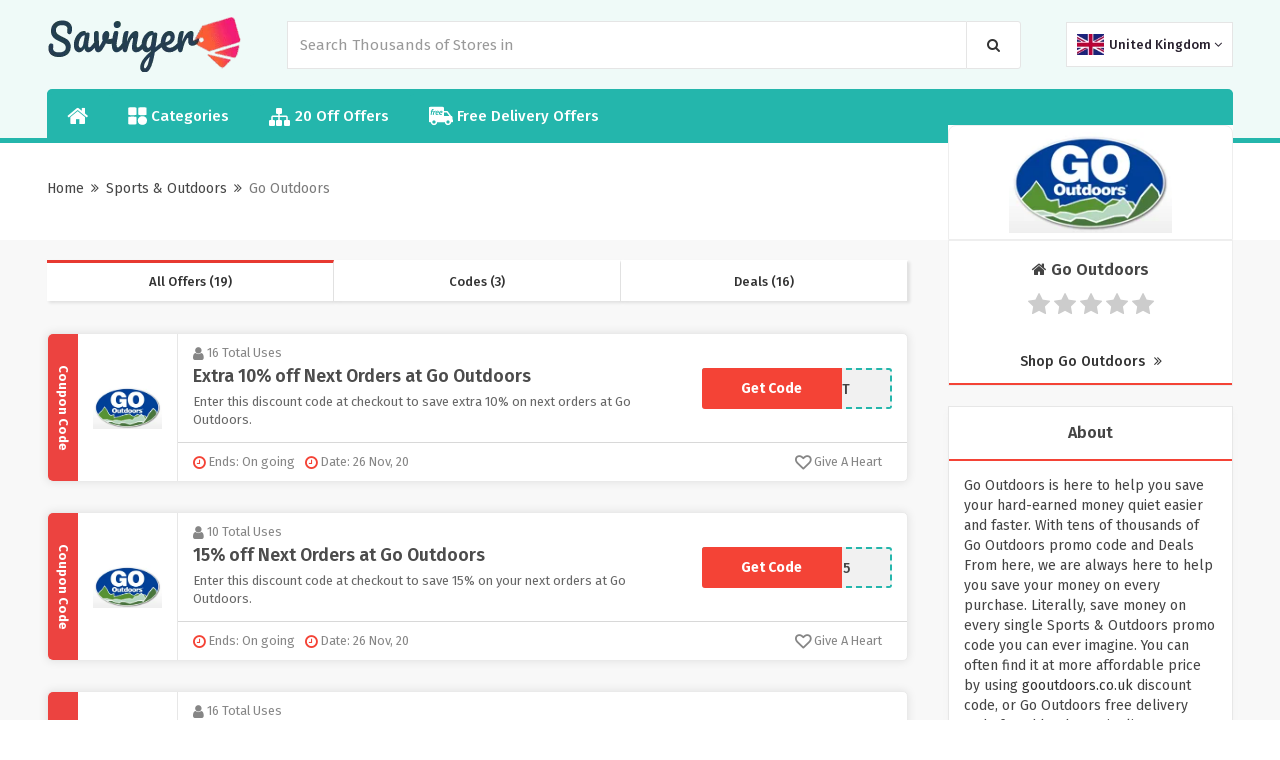

--- FILE ---
content_type: text/html; charset=UTF-8
request_url: https://www.savinger.co.uk/go-outdoors-discount-codes
body_size: 16886
content:

<!DOCTYPE html>
<html lang="en">
<head>
<meta http-equiv="Content-Type" content="text/html; charset=utf-8" />
<meta name="csrf-token" content="7bef3789afacd51a50f49684f09466f0" />
<meta name="viewport" content="width=device-width, initial-scale=1">
<link rel="icon" href="https://www.savinger.co.uk/assets/uploads/required/1972937305_fv.png" type="image/gif" >
<title></title>
<link rel="stylesheet" href="https://www.savinger.co.uk/assets/theme/css/minify.min.css"/>
<metaname="google-site-verifications" content="zmLfL_RVmTh7Ob_38WlTU2yWmknU0Pysg59Dv5M5-X4" />
<meta name='webgains-site-verification' content='q2n3r2ee' />
<meta name=’lhverifycode’ content=”32dc012400-faccb7f5b3cad5016dd5033” />
<meta name="verify-admitad" content="40fdiy457bd" />
<meta name="partnerboostverifycode" content="32dc099246fac0b7f5b3cad5016dd5033">
<meta name="verify-admitad" content="d905d6bebd" />
<meta name="verify-admitad" content="899eebe6391" />
</head>
<body>
<input type="hidden" value="https://www.savinger.co.uk/" id="sitebase_url"/>
<header>
  <div class="primary-header">
    <div class="container header-container">
      <div class="row">
        <div class="col-lg-12">
          <div class="flex-wrapper">
            <div class="logo-wrapper">
              <a href="https://www.savinger.co.uk/">
              <img src="https://www.savinger.co.uk/assets/uploads/required/1213321989_savinger_co_uk_logo.png" class="img-responsive">
              </a>
            </div>
            <form action="https://www.savinger.co.uk/main/get_searchResult" class="search-bar form-search" method="post" accept-charset="utf-8">
                                                                            <input type="hidden" name="_token" value="7bef3789afacd51a50f49684f09466f0" />
            <input type="text" class="form-control search-input" name="query" placeholder="Search Thousands of Stores in " autocomplete="off">
            <span class="icon-bar">
              <i class="fa fa-search"></i>
            </span>
            <div class="search_resultbox">
              <h2 class="heading">stores</h2>
              <ul class="search-list"></ul>
            </div>
            </form>            <div class="location_wrapper">
            	<div class="location-list-item">
	<div class="location-wrapper">
   <a class="location-drop" href="javascript:;" onclick="$('.location-bar').slideToggle('fast')"> 
      <img data-src="https://www.savinger.co.uk/assets/theme/images/uk.png" class="lazy active-img"/>
      <span>United Kingdom</span>
      <span class="respn">UK</span>
      <i class="fa fa-angle-down icons" aria-hidden="true"></i>
    </a>
    <ul class="location-bar">
      
    <li class="active">
      <a href="https://www.savinger.co.uk/uk">
      <img data-src="https://www.savinger.co.uk/assets/theme/images/uk.png" class="lazy">
      <span>United Kingdom</span>
      </a>
    </li>

    <li class="menu">
      <a href="https://www.savinger.co.uk/us">
        <img data-src="https://www.savinger.co.uk/assets/theme/images/us.png" class="lazy">
        <span>United States</span>
      </a>
    </li>
  </ul>
  
</div>

    



</div>            </div>
            <button class="btn btn-menu">
            <i class="fa fa-bars"></i>
          </button>
          </div>
          
        </div>
      </div>
    </div>
  </div>
  <div class="nav_bar">
    <div class="container header-container">
      <div class="row">
        <div class="col-lg-12">
          <ul class="nav-menu ul-flex-list">
            <li class="nav-item">
              <a href="#"><i class="fa fa-home" aria-hidden="true"></i></a>
            </li>
            <!--<li class="nav-item">-->
                            <!--<a href="https://www.savinger.co.uk/brands"><i class="fa fa-tags" aria-hidden="true"></i>  All Brands</a>-->
            <!--</li>-->
            <li class="nav-item">
              <a href="https://www.savinger.co.uk/categories">
                <svg version="1.0" xmlns="http://www.w3.org/2000/svg"
                  width="14pt" height="14pt" viewBox="0 0 87.000000 86.000000"
                  preserveAspectRatio="xMidYMid meet">
                  <g transform="translate(0.000000,86.000000) scale(0.100000,-0.100000)" stroke="none">
                    <path d="M22 838 c-17 -17 -17 -339 0 -356 17 -17 339 -17 356 0 17 17 17 339
                      0 356 -17 17 -339 17 -356 0z"/>
                    <path d="M482 838 c-17 -17 -17 -339 0 -356 17 -17 339 -17 356 0 17 17 17
                      339 0 356 -17 17 -339 17 -356 0z"/>
                    <path d="M565 403 c-78 -41 -115 -103 -115 -193 0 -128 82 -210 210 -210 128
                      0 210 82 210 210 0 90 -37 152 -112 191 -47 24 -150 25 -193 2z"/>
                    <path d="M22 388 c-17 -17 -17 -339 0 -356 17 -17 339 -17 356 0 17 17 17 339
                      0 356 -17 17 -339 17 -356 0z"/>
                  </g>
                </svg>
                Categories
              </a>
            </li>
            <li class="nav-item">
              <a href="https://www.savinger.co.uk/20-off-offers"><i class="fa fa-sitemap icons" aria-hidden="true"></i> 20 Off Offers</a>
            </li>
            <li class="nav-item">
              <a href="https://www.savinger.co.uk/free-delivery-offers">
                <svg version="1.0" xmlns="http://www.w3.org/2000/svg"
                 width="18.000000pt" height="18.000000pt" viewBox="0 0 512.000000 512.000000"
                 preserveAspectRatio="xMidYMid meet">
                <g transform="translate(0.000000,512.000000) scale(0.100000,-0.100000)" stroke="none">
                <path d="M80 4492 c-19 -9 -45 -32 -57 -51 l-23 -34 0 -1531 c0 -1500 0 -1532
                20 -1563 36 -60 58 -67 224 -73 l151 -5 7 -56 c17 -139 84 -267 197 -379 204
                -202 507 -248 770 -118 116 57 229 168 288 283 42 82 73 186 73 243 l0 32 830
                0 830 0 0 -32 c0 -57 31 -161 73 -243 59 -115 172 -226 288 -283 263 -130 566
                -84 770 118 113 112 180 240 197 379 l7 56 151 5 c166 6 188 13 224 73 18 29
                20 51 20 216 0 212 -7 233 -85 271 l-45 22 0 309 c0 346 -2 356 -65 405 -31
                23 -50 29 -112 34 l-74 5 -387 515 c-213 283 -400 523 -415 535 -27 19 -44 20
                -392 23 l-364 3 -3 384 c-3 370 -4 385 -24 412 -11 15 -36 36 -55 45 -32 17
                -124 18 -1509 18 -1384 0 -1477 -1 -1510 -18z m911 -443 c11 -11 18 -28 15
                -37 -3 -9 -10 -36 -15 -58 -6 -23 -17 -46 -24 -52 -6 -5 -42 -12 -79 -14 -48
                -3 -73 -9 -89 -23 -31 -29 -68 -108 -76 -160 l-6 -45 70 0 c88 0 98 -9 88 -85
                -9 -72 -27 -85 -121 -85 -70 0 -72 -1 -77 -27 -3 -16 -31 -165 -62 -333 -65
                -349 -61 -340 -155 -340 -80 0 -110 13 -110 46 0 21 97 554 115 632 5 19 1 22
                -24 22 -16 0 -39 8 -51 18 -20 16 -22 24 -15 70 9 66 25 82 80 82 44 0 44 1
                55 43 36 146 70 216 133 274 79 73 127 91 245 92 70 1 85 -2 103 -20z m424
                -385 c9 -10 14 -26 12 -38 -3 -12 -10 -47 -17 -78 -6 -31 -16 -61 -23 -66 -7
                -5 -33 -12 -60 -14 -88 -10 -164 -82 -208 -197 -11 -31 -39 -146 -60 -256 -28
                -143 -44 -204 -56 -212 -10 -8 -46 -13 -85 -13 -77 0 -113 21 -103 63 9 40 93
                491 104 557 5 36 13 97 16 135 10 104 20 115 104 115 87 0 96 -9 88 -90 -3
                -33 -2 -60 1 -59 4 0 21 19 37 41 73 100 203 158 250 112z m534 0 c104 -30
                173 -124 172 -232 0 -129 -79 -212 -246 -259 -27 -7 -110 -17 -183 -20 l-133
                -6 6 -41 c11 -68 37 -109 86 -134 38 -20 56 -22 129 -19 47 2 111 10 143 18
                55 13 60 12 73 -6 8 -10 14 -40 14 -67 0 -59 -14 -70 -130 -99 -116 -30 -261
                -24 -340 12 -101 47 -162 133 -179 253 -23 159 33 333 147 457 125 135 289
                189 441 143z m782 -1 c168 -54 225 -265 106 -391 -69 -73 -184 -110 -369 -119
                l-128 -6 0 -31 c0 -55 40 -118 90 -143 55 -29 155 -31 252 -6 62 16 69 16 84
                1 10 -10 17 -35 18 -69 1 -53 0 -54 -35 -72 -91 -44 -289 -61 -385 -32 -181
                54 -265 222 -220 444 24 116 68 203 148 287 100 105 197 151 324 153 34 1 86
                -7 115 -16z m1299 -675 c140 -188 268 -358 283 -380 l29 -38 -581 0 -581 0 0
                380 0 380 298 0 297 -1 255 -341z m-2839 -1381 c114 -47 186 -131 215 -250 14
                -57 15 -79 6 -129 -22 -119 -88 -209 -194 -265 -48 -25 -63 -28 -153 -28 -90
                0 -105 3 -153 28 -166 87 -238 263 -179 435 63 182 281 281 458 209z m3011 -9
                c223 -103 275 -391 103 -563 -24 -24 -67 -56 -97 -72 -48 -25 -63 -28 -153
                -28 -90 0 -105 3 -153 28 -106 56 -172 146 -194 265 -9 50 -8 72 6 129 29 118
                101 202 215 250 78 33 191 29 273 -9z"/>
                <path d="M1746 3505 c-50 -17 -101 -67 -132 -127 -37 -72 -37 -72 74 -65 117
                8 162 20 202 53 51 43 38 120 -24 144 -36 13 -73 12 -120 -5z"/>
                <path d="M2538 3511 c-73 -24 -122 -73 -159 -158 l-20 -46 103 6 c118 7 189
                28 218 64 46 58 8 132 -70 139 -25 2 -57 -1 -72 -5z"/>
                </g>
                </svg>
                Free Delivery Offers
              </a>
            </li>
          </ul>
        </div>
        
      </div>
    </div>
  </div>
  <div class="grad-color"></div>
</header><div class="section white-section border ">
   <div class="container">
      <div class="row">
         <div class="col-lg-12 lesPadding002">
            <div class="store-profile">
               
               <div class="store-info">
                  <h1 class="store-title"></h1>
                  <div class="store-breadcrumbs">
                     <ul>
                        <li><a href="https://www.savinger.co.uk/">Home</a></li>
                        <li><a href="javascript:;"><i class="fa fa-angle-double-right"></i></a></li>
                                                <li><a href="https://www.savinger.co.uk/categories-uk/sports-and-outdoors">Sports & Outdoors</a></li>
                                                <li><a href="javascript:;"><i class="fa fa-angle-double-right"></i></a></li>
                        <li><a href="#" class="action-disabled">Go Outdoors</a></li>
                     </ul>
                  </div>
               </div>
            </div>
            <!-- <p class="sbmt-offer-btn"><i class="fa fa-tag"></i> Submit a Coupon</p> -->
         </div>
      </div>
   </div>
</div>
<div class="section bg">
   <div class="container">
      <div class="row">
         <div class="col-lg-12">
            <div class="store-wrapper">
               <div class="offers-bar offers-wrapper single_store">
                  <div class="store-filteration">
                     <ul>
                        <li><a href="#all" class="border" data-sort="all">All Offers (19)</a></li>
                        <li><a href="#codes" data-sort="code">Codes (3)</a></li>
                        <li><a href="#deals" data-sort="deal">Deals (16)</a></li>
                     </ul>
                  </div>
                                    <div class="main-offer offer_single bt-c-offer single_store_coupon active_coupon"  data-sort="code" data-offer-type="code">
  <div class="offer-wrapper">
    <div class="web_imagebox">
      <a href="javascript:void(0)" class="copycodebtn"  data-id="280524" data-clipboard-text="10GOSCT">      <img src="https://www.savinger.co.uk/assets/uploads/required/pc-holder.png" data-src="https://www.savinger.co.uk/assets/uploads/stores/1141236786.png" class="img-responsive lazy" alt="Go Outdoors Discount Code">
      </a>
    </div>
    <div class="mc-content-offer">
      <div class="content-mcc">
        <div class="offer-headline">
          <p class="widgets-flex">
            <span class="widget used_widget"><i class="fa fa-user"></i> 16             Total             Uses</span>
            <!-- <span class="seprator"></span> -->
          </p>
          <div class="offer-title copycodebtn bt-offer-title" data-id="280524" data-clipboard-text="10GOSCT">
            Extra 10% off Next Orders at Go Outdoors          </div>
          <div class="coupon-description bt-offer-description">
                        
                        
            
            <p class="mc-offer">Enter this discount code at checkout to save extra 10% on next orders at Go Outdoors.</p>
            
                        
            
          </div>
        </div>
        <div class="action-box">
          
			<span class="codebtn_cpn copycodebtn" data-id="280524" data-clipboard-text="10GOSCT">
			<div class="card-slide ">***GOSCT<label>Get Code</label> </div>
		  </span>
			        </div>
      </div>
      <div class="bottom-bar">
        
        <ul class="mcbottom-widgets absolute">

          
          
        </ul>

        <ul class="mcbottom-widgets">
          <li>
            <span class="widget expiry bt-offer-expiry" data-expiry="">
            <i class="fa fa-clock-o"></i>
            Ends: On going</span>
          </li>
          <li class="h-550">
          <span class="widget expiry">
              <i class="fa fa-clock-o"></i>
              Date: 26 Nov, 20            </span>
          </li>
          <li class="right">
            <span class=" widget likeOffer like " data-like="0" data-id="280524">
              <i class="fa fa-heart-o"></i>
              <span class="txt">
                Give A Heart              </span>
              
            </span>
          </li>
        </ul>
      </div>
    </div>
  </div>
  <div class="abs-type">
  Coupon Code  </div>
</div>                                    <div class="main-offer offer_single bt-c-offer single_store_coupon active_coupon"  data-sort="code" data-offer-type="code">
  <div class="offer-wrapper">
    <div class="web_imagebox">
      <a href="javascript:void(0)" class="copycodebtn"  data-id="280525" data-clipboard-text="SCOUTLEADER15">      <img src="https://www.savinger.co.uk/assets/uploads/required/pc-holder.png" data-src="https://www.savinger.co.uk/assets/uploads/stores/1141236786.png" class="img-responsive lazy" alt="Go Outdoors Discount Code">
      </a>
    </div>
    <div class="mc-content-offer">
      <div class="content-mcc">
        <div class="offer-headline">
          <p class="widgets-flex">
            <span class="widget used_widget"><i class="fa fa-user"></i> 10             Total             Uses</span>
            <!-- <span class="seprator"></span> -->
          </p>
          <div class="offer-title copycodebtn bt-offer-title" data-id="280525" data-clipboard-text="SCOUTLEADER15">
            15% off Next Orders at Go Outdoors          </div>
          <div class="coupon-description bt-offer-description">
                        
                        
            
            <p class="mc-offer">Enter this discount code at checkout to save 15% on your next orders at Go Outdoors.</p>
            
                        
            
          </div>
        </div>
        <div class="action-box">
          
			<span class="codebtn_cpn copycodebtn" data-id="280525" data-clipboard-text="SCOUTLEADER15">
			<div class="card-slide ">***OUTLEADER15<label>Get Code</label> </div>
		  </span>
			        </div>
      </div>
      <div class="bottom-bar">
        
        <ul class="mcbottom-widgets absolute">

          
          
        </ul>

        <ul class="mcbottom-widgets">
          <li>
            <span class="widget expiry bt-offer-expiry" data-expiry="">
            <i class="fa fa-clock-o"></i>
            Ends: On going</span>
          </li>
          <li class="h-550">
          <span class="widget expiry">
              <i class="fa fa-clock-o"></i>
              Date: 26 Nov, 20            </span>
          </li>
          <li class="right">
            <span class=" widget likeOffer like " data-like="0" data-id="280525">
              <i class="fa fa-heart-o"></i>
              <span class="txt">
                Give A Heart              </span>
              
            </span>
          </li>
        </ul>
      </div>
    </div>
  </div>
  <div class="abs-type">
  Coupon Code  </div>
</div>                                    <div class="main-offer offer_single bt-c-offer single_store_coupon active_coupon"  data-sort="code" data-offer-type="code">
  <div class="offer-wrapper">
    <div class="web_imagebox">
      <a href="javascript:void(0)" class="copycodebtn"  data-id="354336" data-clipboard-text="10CCCV2">      <img src="https://www.savinger.co.uk/assets/uploads/required/pc-holder.png" data-src="https://www.savinger.co.uk/assets/uploads/stores/1141236786.png" class="img-responsive lazy" alt="Go Outdoors Discount Code">
      </a>
    </div>
    <div class="mc-content-offer">
      <div class="content-mcc">
        <div class="offer-headline">
          <p class="widgets-flex">
            <span class="widget used_widget"><i class="fa fa-user"></i> 16             Total             Uses</span>
            <!-- <span class="seprator"></span> -->
          </p>
          <div class="offer-title copycodebtn bt-offer-title" data-id="354336" data-clipboard-text="10CCCV2">
            10% off Selected Camping and Caravanning Orders at GO Outdoors          </div>
          <div class="coupon-description bt-offer-description">
                        
                        
            
            <p class="mc-offer">Enter this discount code at checkout to save 10% on selected camping and caravanning orders at Go Outdoors.</p>
            
                        
            
          </div>
        </div>
        <div class="action-box">
          
			<span class="codebtn_cpn copycodebtn" data-id="354336" data-clipboard-text="10CCCV2">
			<div class="card-slide ">***CCCV2<label>Get Code</label> </div>
		  </span>
			        </div>
      </div>
      <div class="bottom-bar">
        
        <ul class="mcbottom-widgets absolute">

          
          
        </ul>

        <ul class="mcbottom-widgets">
          <li>
            <span class="widget expiry bt-offer-expiry" data-expiry="">
            <i class="fa fa-clock-o"></i>
            Ends: On going</span>
          </li>
          <li class="h-550">
          <span class="widget expiry">
              <i class="fa fa-clock-o"></i>
              Date: 18 Mar, 21            </span>
          </li>
          <li class="right">
            <span class=" widget likeOffer like " data-like="0" data-id="354336">
              <i class="fa fa-heart-o"></i>
              <span class="txt">
                Give A Heart              </span>
              
            </span>
          </li>
        </ul>
      </div>
    </div>
  </div>
  <div class="abs-type">
  Coupon Code  </div>
</div>                                    <div class="main-offer offer_single bt-c-offer single_store_coupon active_coupon"  data-sort="deal" data-offer-type="deal">
  <div class="offer-wrapper">
    <div class="web_imagebox">
      <a href="javascript:void(0)" class="copycodebtn"  data-id="280526" data-clipboard-text=" ">      <img src="https://www.savinger.co.uk/assets/uploads/required/pc-holder.png" data-src="https://www.savinger.co.uk/assets/uploads/stores/1141236786.png" class="img-responsive lazy" alt="Go Outdoors Discount Code">
      </a>
    </div>
    <div class="mc-content-offer">
      <div class="content-mcc">
        <div class="offer-headline">
          <p class="widgets-flex">
            <span class="widget used_widget"><i class="fa fa-user"></i> 7             Total             Uses</span>
            <!-- <span class="seprator"></span> -->
          </p>
          <div class="offer-title copycodebtn bt-offer-title" data-id="280526" data-clipboard-text=" ">
            Discount Card: Up to 50% off Go Outdoors          </div>
          <div class="coupon-description bt-offer-description">
                        
                        
            
            <p class="mc-offer">Click on this link and get up to 50% discount at Go Outdoors.</p>
            
                        
            
          </div>
        </div>
        <div class="action-box">
          <span class="codebtn_cpn deal copycodebtn" data-id="280526" data-clipboard-text=" ">
			<div class="card-slide" >No Code<label>Get Deal</label> </div>
		  </span>        </div>
      </div>
      <div class="bottom-bar">
        
        <ul class="mcbottom-widgets absolute">

          
          
        </ul>

        <ul class="mcbottom-widgets">
          <li>
            <span class="widget expiry bt-offer-expiry" data-expiry="">
            <i class="fa fa-clock-o"></i>
            Ends: On going</span>
          </li>
          <li class="h-550">
          <span class="widget expiry">
              <i class="fa fa-clock-o"></i>
              Date: 26 Nov, 20            </span>
          </li>
          <li class="right">
            <span class=" widget likeOffer like " data-like="0" data-id="280526">
              <i class="fa fa-heart-o"></i>
              <span class="txt">
                Give A Heart              </span>
              
            </span>
          </li>
        </ul>
      </div>
    </div>
  </div>
  <div class="abs-type">
  Deal  </div>
</div>                                    <div class="main-offer offer_single bt-c-offer single_store_coupon active_coupon"  data-sort="deal" data-offer-type="deal">
  <div class="offer-wrapper">
    <div class="web_imagebox">
      <a href="javascript:void(0)" class="copycodebtn"  data-id="280528" data-clipboard-text=" ">      <img src="https://www.savinger.co.uk/assets/uploads/required/pc-holder.png" data-src="https://www.savinger.co.uk/assets/uploads/stores/1141236786.png" class="img-responsive lazy" alt="Go Outdoors Discount Code">
      </a>
    </div>
    <div class="mc-content-offer">
      <div class="content-mcc">
        <div class="offer-headline">
          <p class="widgets-flex">
            <span class="widget used_widget"><i class="fa fa-user"></i> 18             Total             Uses</span>
            <!-- <span class="seprator"></span> -->
          </p>
          <div class="offer-title copycodebtn bt-offer-title" data-id="280528" data-clipboard-text=" ">
            Extra 10% off The Duke of Edinburgh's Award Range at Go Outdoors          </div>
          <div class="coupon-description bt-offer-description">
                        
                        
            
            <p class="mc-offer">Click on this link to get an extra 10% discount on The Duke of Edinburgh's Award range at Go Outdoors.</p>
            
                        
            
          </div>
        </div>
        <div class="action-box">
          <span class="codebtn_cpn deal copycodebtn" data-id="280528" data-clipboard-text=" ">
			<div class="card-slide" >No Code<label>Get Deal</label> </div>
		  </span>        </div>
      </div>
      <div class="bottom-bar">
        
        <ul class="mcbottom-widgets absolute">

          
          
        </ul>

        <ul class="mcbottom-widgets">
          <li>
            <span class="widget expiry bt-offer-expiry" data-expiry="">
            <i class="fa fa-clock-o"></i>
            Ends: On going</span>
          </li>
          <li class="h-550">
          <span class="widget expiry">
              <i class="fa fa-clock-o"></i>
              Date: 26 Nov, 20            </span>
          </li>
          <li class="right">
            <span class=" widget likeOffer like " data-like="0" data-id="280528">
              <i class="fa fa-heart-o"></i>
              <span class="txt">
                Give A Heart              </span>
              
            </span>
          </li>
        </ul>
      </div>
    </div>
  </div>
  <div class="abs-type">
  Deal  </div>
</div>                                    <div class="main-offer offer_single bt-c-offer single_store_coupon active_coupon"  data-sort="deal" data-offer-type="deal">
  <div class="offer-wrapper">
    <div class="web_imagebox">
      <a href="javascript:void(0)" class="copycodebtn"  data-id="280530" data-clipboard-text=" ">      <img src="https://www.savinger.co.uk/assets/uploads/required/pc-holder.png" data-src="https://www.savinger.co.uk/assets/uploads/stores/1141236786.png" class="img-responsive lazy" alt="Go Outdoors Discount Code">
      </a>
    </div>
    <div class="mc-content-offer">
      <div class="content-mcc">
        <div class="offer-headline">
          <p class="widgets-flex">
            <span class="widget used_widget"><i class="fa fa-user"></i> 14             Total             Uses</span>
            <!-- <span class="seprator"></span> -->
          </p>
          <div class="offer-title copycodebtn bt-offer-title" data-id="280530" data-clipboard-text=" ">
            Brand Event: Up to 60% off at Go Outdoors          </div>
          <div class="coupon-description bt-offer-description">
                        
                        
            
            <p class="mc-offer">Click on this link and get up to 60% discount at Go Outdoors.</p>
            
                        
            
          </div>
        </div>
        <div class="action-box">
          <span class="codebtn_cpn deal copycodebtn" data-id="280530" data-clipboard-text=" ">
			<div class="card-slide" >No Code<label>Get Deal</label> </div>
		  </span>        </div>
      </div>
      <div class="bottom-bar">
        
        <ul class="mcbottom-widgets absolute">

          
          
        </ul>

        <ul class="mcbottom-widgets">
          <li>
            <span class="widget expiry bt-offer-expiry" data-expiry="">
            <i class="fa fa-clock-o"></i>
            Ends: On going</span>
          </li>
          <li class="h-550">
          <span class="widget expiry">
              <i class="fa fa-clock-o"></i>
              Date: 26 Nov, 20            </span>
          </li>
          <li class="right">
            <span class=" widget likeOffer like " data-like="0" data-id="280530">
              <i class="fa fa-heart-o"></i>
              <span class="txt">
                Give A Heart              </span>
              
            </span>
          </li>
        </ul>
      </div>
    </div>
  </div>
  <div class="abs-type">
  Deal  </div>
</div>                                    <div class="main-offer offer_single bt-c-offer single_store_coupon active_coupon"  data-sort="deal" data-offer-type="deal">
  <div class="offer-wrapper">
    <div class="web_imagebox">
      <a href="javascript:void(0)" class="copycodebtn"  data-id="280531" data-clipboard-text=" ">      <img src="https://www.savinger.co.uk/assets/uploads/required/pc-holder.png" data-src="https://www.savinger.co.uk/assets/uploads/stores/1141236786.png" class="img-responsive lazy" alt="Go Outdoors Discount Code">
      </a>
    </div>
    <div class="mc-content-offer">
      <div class="content-mcc">
        <div class="offer-headline">
          <p class="widgets-flex">
            <span class="widget used_widget"><i class="fa fa-user"></i> 15             Total             Uses</span>
            <!-- <span class="seprator"></span> -->
          </p>
          <div class="offer-title copycodebtn bt-offer-title" data-id="280531" data-clipboard-text=" ">
            Over 30% off Wow Deals at Go Outdoors          </div>
          <div class="coupon-description bt-offer-description">
                        
                        
            
            <p class="mc-offer">Click on this link and get over 30% discount on wow deals at Go Outdoors.</p>
            
                        
            
          </div>
        </div>
        <div class="action-box">
          <span class="codebtn_cpn deal copycodebtn" data-id="280531" data-clipboard-text=" ">
			<div class="card-slide" >No Code<label>Get Deal</label> </div>
		  </span>        </div>
      </div>
      <div class="bottom-bar">
        
        <ul class="mcbottom-widgets absolute">

          
          
        </ul>

        <ul class="mcbottom-widgets">
          <li>
            <span class="widget expiry bt-offer-expiry" data-expiry="">
            <i class="fa fa-clock-o"></i>
            Ends: On going</span>
          </li>
          <li class="h-550">
          <span class="widget expiry">
              <i class="fa fa-clock-o"></i>
              Date: 26 Nov, 20            </span>
          </li>
          <li class="right">
            <span class=" widget likeOffer like " data-like="0" data-id="280531">
              <i class="fa fa-heart-o"></i>
              <span class="txt">
                Give A Heart              </span>
              
            </span>
          </li>
        </ul>
      </div>
    </div>
  </div>
  <div class="abs-type">
  Deal  </div>
</div>                                    <div class="main-offer offer_single bt-c-offer single_store_coupon active_coupon"  data-sort="deal" data-offer-type="deal">
  <div class="offer-wrapper">
    <div class="web_imagebox">
      <a href="javascript:void(0)" class="copycodebtn"  data-id="280532" data-clipboard-text=" ">      <img src="https://www.savinger.co.uk/assets/uploads/required/pc-holder.png" data-src="https://www.savinger.co.uk/assets/uploads/stores/1141236786.png" class="img-responsive lazy" alt="Go Outdoors Discount Code">
      </a>
    </div>
    <div class="mc-content-offer">
      <div class="content-mcc">
        <div class="offer-headline">
          <p class="widgets-flex">
            <span class="widget used_widget"><i class="fa fa-user"></i> 11             Total             Uses</span>
            <!-- <span class="seprator"></span> -->
          </p>
          <div class="offer-title copycodebtn bt-offer-title" data-id="280532" data-clipboard-text=" ">
            At least 25% off Berghaus Waterproof Jackets at Go Outdoors          </div>
          <div class="coupon-description bt-offer-description">
                        
                        
            
            <p class="mc-offer">Click on this link to get at least 25% discount on Berghaus waterproof jackets at Go Outdoors.</p>
            
                        
            
          </div>
        </div>
        <div class="action-box">
          <span class="codebtn_cpn deal copycodebtn" data-id="280532" data-clipboard-text=" ">
			<div class="card-slide" >No Code<label>Get Deal</label> </div>
		  </span>        </div>
      </div>
      <div class="bottom-bar">
        
        <ul class="mcbottom-widgets absolute">

          
          
        </ul>

        <ul class="mcbottom-widgets">
          <li>
            <span class="widget expiry bt-offer-expiry" data-expiry="">
            <i class="fa fa-clock-o"></i>
            Ends: On going</span>
          </li>
          <li class="h-550">
          <span class="widget expiry">
              <i class="fa fa-clock-o"></i>
              Date: 26 Nov, 20            </span>
          </li>
          <li class="right">
            <span class=" widget likeOffer like " data-like="0" data-id="280532">
              <i class="fa fa-heart-o"></i>
              <span class="txt">
                Give A Heart              </span>
              
            </span>
          </li>
        </ul>
      </div>
    </div>
  </div>
  <div class="abs-type">
  Deal  </div>
</div>                                    <div class="main-offer offer_single bt-c-offer single_store_coupon active_coupon"  data-sort="deal" data-offer-type="deal">
  <div class="offer-wrapper">
    <div class="web_imagebox">
      <a href="javascript:void(0)" class="copycodebtn"  data-id="280533" data-clipboard-text=" ">      <img src="https://www.savinger.co.uk/assets/uploads/required/pc-holder.png" data-src="https://www.savinger.co.uk/assets/uploads/stores/1141236786.png" class="img-responsive lazy" alt="Go Outdoors Discount Code">
      </a>
    </div>
    <div class="mc-content-offer">
      <div class="content-mcc">
        <div class="offer-headline">
          <p class="widgets-flex">
            <span class="widget used_widget"><i class="fa fa-user"></i> 20             Total             Uses</span>
            <!-- <span class="seprator"></span> -->
          </p>
          <div class="offer-title copycodebtn bt-offer-title" data-id="280533" data-clipboard-text=" ">
            At least 25% off Osprey Products at Go Outdoors          </div>
          <div class="coupon-description bt-offer-description">
                        
                        
            
            <p class="mc-offer">Click on this link to get at least 25% discount on Osprey products at Go Outdoors.</p>
            
                        
            
          </div>
        </div>
        <div class="action-box">
          <span class="codebtn_cpn deal copycodebtn" data-id="280533" data-clipboard-text=" ">
			<div class="card-slide" >No Code<label>Get Deal</label> </div>
		  </span>        </div>
      </div>
      <div class="bottom-bar">
        
        <ul class="mcbottom-widgets absolute">

          
          
        </ul>

        <ul class="mcbottom-widgets">
          <li>
            <span class="widget expiry bt-offer-expiry" data-expiry="">
            <i class="fa fa-clock-o"></i>
            Ends: On going</span>
          </li>
          <li class="h-550">
          <span class="widget expiry">
              <i class="fa fa-clock-o"></i>
              Date: 26 Nov, 20            </span>
          </li>
          <li class="right">
            <span class=" widget likeOffer like " data-like="0" data-id="280533">
              <i class="fa fa-heart-o"></i>
              <span class="txt">
                Give A Heart              </span>
              
            </span>
          </li>
        </ul>
      </div>
    </div>
  </div>
  <div class="abs-type">
  Deal  </div>
</div>                                    <div class="main-offer offer_single bt-c-offer single_store_coupon active_coupon"  data-sort="deal" data-offer-type="deal">
  <div class="offer-wrapper">
    <div class="web_imagebox">
      <a href="javascript:void(0)" class="copycodebtn"  data-id="280534" data-clipboard-text=" ">      <img src="https://www.savinger.co.uk/assets/uploads/required/pc-holder.png" data-src="https://www.savinger.co.uk/assets/uploads/stores/1141236786.png" class="img-responsive lazy" alt="Go Outdoors Discount Code">
      </a>
    </div>
    <div class="mc-content-offer">
      <div class="content-mcc">
        <div class="offer-headline">
          <p class="widgets-flex">
            <span class="widget used_widget"><i class="fa fa-user"></i> 14             Total             Uses</span>
            <!-- <span class="seprator"></span> -->
          </p>
          <div class="offer-title copycodebtn bt-offer-title" data-id="280534" data-clipboard-text=" ">
            10% Student Discount at Go Outdoors          </div>
          <div class="coupon-description bt-offer-description">
                        
                        
            
            <p class="mc-offer">Click on this link to get 10% student discount at Go Outdoors.</p>
            
                        
            
          </div>
        </div>
        <div class="action-box">
          <span class="codebtn_cpn deal copycodebtn" data-id="280534" data-clipboard-text=" ">
			<div class="card-slide" >No Code<label>Get Deal</label> </div>
		  </span>        </div>
      </div>
      <div class="bottom-bar">
        
        <ul class="mcbottom-widgets absolute">

          
          
        </ul>

        <ul class="mcbottom-widgets">
          <li>
            <span class="widget expiry bt-offer-expiry" data-expiry="">
            <i class="fa fa-clock-o"></i>
            Ends: On going</span>
          </li>
          <li class="h-550">
          <span class="widget expiry">
              <i class="fa fa-clock-o"></i>
              Date: 26 Nov, 20            </span>
          </li>
          <li class="right">
            <span class=" widget likeOffer like " data-like="0" data-id="280534">
              <i class="fa fa-heart-o"></i>
              <span class="txt">
                Give A Heart              </span>
              
            </span>
          </li>
        </ul>
      </div>
    </div>
  </div>
  <div class="abs-type">
  Deal  </div>
</div>                                    <div class="main-offer offer_single bt-c-offer single_store_coupon active_coupon"  data-sort="deal" data-offer-type="deal">
  <div class="offer-wrapper">
    <div class="web_imagebox">
      <a href="javascript:void(0)" class="copycodebtn"  data-id="280535" data-clipboard-text=" ">      <img src="https://www.savinger.co.uk/assets/uploads/required/pc-holder.png" data-src="https://www.savinger.co.uk/assets/uploads/stores/1141236786.png" class="img-responsive lazy" alt="Go Outdoors Discount Code">
      </a>
    </div>
    <div class="mc-content-offer">
      <div class="content-mcc">
        <div class="offer-headline">
          <p class="widgets-flex">
            <span class="widget used_widget"><i class="fa fa-user"></i> 20             Total             Uses</span>
            <!-- <span class="seprator"></span> -->
          </p>
          <div class="offer-title copycodebtn bt-offer-title" data-id="280535" data-clipboard-text=" ">
            Free Delivery on Orders over &pound;70 at Go Outdoors          </div>
          <div class="coupon-description bt-offer-description">
                        
                        
            
            <p class="mc-offer">Click on this link to get free delivery on orders over &pound;70 at Go Outdoors.</p>
            
                        
            
          </div>
        </div>
        <div class="action-box">
          <span class="codebtn_cpn deal copycodebtn" data-id="280535" data-clipboard-text=" ">
			<div class="card-slide" >No Code<label>Get Deal</label> </div>
		  </span>        </div>
      </div>
      <div class="bottom-bar">
        
        <ul class="mcbottom-widgets absolute">

          
          
        </ul>

        <ul class="mcbottom-widgets">
          <li>
            <span class="widget expiry bt-offer-expiry" data-expiry="">
            <i class="fa fa-clock-o"></i>
            Ends: On going</span>
          </li>
          <li class="h-550">
          <span class="widget expiry">
              <i class="fa fa-clock-o"></i>
              Date: 26 Nov, 20            </span>
          </li>
          <li class="right">
            <span class=" widget likeOffer like " data-like="0" data-id="280535">
              <i class="fa fa-heart-o"></i>
              <span class="txt">
                Give A Heart              </span>
              
            </span>
          </li>
        </ul>
      </div>
    </div>
  </div>
  <div class="abs-type">
  Deal  </div>
</div>                                    <div class="main-offer offer_single bt-c-offer single_store_coupon active_coupon"  data-sort="deal" data-offer-type="deal">
  <div class="offer-wrapper">
    <div class="web_imagebox">
      <a href="javascript:void(0)" class="copycodebtn"  data-id="280536" data-clipboard-text=" ">      <img src="https://www.savinger.co.uk/assets/uploads/required/pc-holder.png" data-src="https://www.savinger.co.uk/assets/uploads/stores/1141236786.png" class="img-responsive lazy" alt="Go Outdoors Discount Code">
      </a>
    </div>
    <div class="mc-content-offer">
      <div class="content-mcc">
        <div class="offer-headline">
          <p class="widgets-flex">
            <span class="widget used_widget"><i class="fa fa-user"></i> 18             Total             Uses</span>
            <!-- <span class="seprator"></span> -->
          </p>
          <div class="offer-title copycodebtn bt-offer-title" data-id="280536" data-clipboard-text=" ">
            Get Special Offers and Discount with Go Outdoors' Newsletter Sign Up          </div>
          <div class="coupon-description bt-offer-description">
                        
                        
            
            <p class="mc-offer">Click on this link to get the special offers and discount with Go Outdoors' newsletter sign up.</p>
            
                        
            
          </div>
        </div>
        <div class="action-box">
          <span class="codebtn_cpn deal copycodebtn" data-id="280536" data-clipboard-text=" ">
			<div class="card-slide" >No Code<label>Get Deal</label> </div>
		  </span>        </div>
      </div>
      <div class="bottom-bar">
        
        <ul class="mcbottom-widgets absolute">

          
          
        </ul>

        <ul class="mcbottom-widgets">
          <li>
            <span class="widget expiry bt-offer-expiry" data-expiry="">
            <i class="fa fa-clock-o"></i>
            Ends: On going</span>
          </li>
          <li class="h-550">
          <span class="widget expiry">
              <i class="fa fa-clock-o"></i>
              Date: 26 Nov, 20            </span>
          </li>
          <li class="right">
            <span class=" widget likeOffer like " data-like="0" data-id="280536">
              <i class="fa fa-heart-o"></i>
              <span class="txt">
                Give A Heart              </span>
              
            </span>
          </li>
        </ul>
      </div>
    </div>
  </div>
  <div class="abs-type">
  Deal  </div>
</div>                                    <div class="main-offer offer_single bt-c-offer single_store_coupon active_coupon"  data-sort="deal" data-offer-type="deal">
  <div class="offer-wrapper">
    <div class="web_imagebox">
      <a href="javascript:void(0)" class="copycodebtn"  data-id="280537" data-clipboard-text=" ">      <img src="https://www.savinger.co.uk/assets/uploads/required/pc-holder.png" data-src="https://www.savinger.co.uk/assets/uploads/stores/1141236786.png" class="img-responsive lazy" alt="Go Outdoors Discount Code">
      </a>
    </div>
    <div class="mc-content-offer">
      <div class="content-mcc">
        <div class="offer-headline">
          <p class="widgets-flex">
            <span class="widget used_widget"><i class="fa fa-user"></i> 8             Total             Uses</span>
            <!-- <span class="seprator"></span> -->
          </p>
          <div class="offer-title copycodebtn bt-offer-title" data-id="280537" data-clipboard-text=" ">
            Free Returns with Inpost at Go Outdoors          </div>
          <div class="coupon-description bt-offer-description">
                        
                        
            
            <p class="mc-offer">Click on this link to get free returns with inpost at Go Outdoors.</p>
            
                        
            
          </div>
        </div>
        <div class="action-box">
          <span class="codebtn_cpn deal copycodebtn" data-id="280537" data-clipboard-text=" ">
			<div class="card-slide" >No Code<label>Get Deal</label> </div>
		  </span>        </div>
      </div>
      <div class="bottom-bar">
        
        <ul class="mcbottom-widgets absolute">

          
          
        </ul>

        <ul class="mcbottom-widgets">
          <li>
            <span class="widget expiry bt-offer-expiry" data-expiry="">
            <i class="fa fa-clock-o"></i>
            Ends: On going</span>
          </li>
          <li class="h-550">
          <span class="widget expiry">
              <i class="fa fa-clock-o"></i>
              Date: 26 Nov, 20            </span>
          </li>
          <li class="right">
            <span class=" widget likeOffer like " data-like="0" data-id="280537">
              <i class="fa fa-heart-o"></i>
              <span class="txt">
                Give A Heart              </span>
              
            </span>
          </li>
        </ul>
      </div>
    </div>
  </div>
  <div class="abs-type">
  Deal  </div>
</div>                                    <div class="main-offer offer_single bt-c-offer single_store_coupon active_coupon"  data-sort="deal" data-offer-type="deal">
  <div class="offer-wrapper">
    <div class="web_imagebox">
      <a href="javascript:void(0)" class="copycodebtn"  data-id="298744" data-clipboard-text=" ">      <img src="https://www.savinger.co.uk/assets/uploads/required/pc-holder.png" data-src="https://www.savinger.co.uk/assets/uploads/stores/1141236786.png" class="img-responsive lazy" alt="Go Outdoors Discount Code">
      </a>
    </div>
    <div class="mc-content-offer">
      <div class="content-mcc">
        <div class="offer-headline">
          <p class="widgets-flex">
            <span class="widget used_widget"><i class="fa fa-user"></i> 15             Total             Uses</span>
            <!-- <span class="seprator"></span> -->
          </p>
          <div class="offer-title copycodebtn bt-offer-title" data-id="298744" data-clipboard-text=" ">
            Up to 50% off Sale Items at Go Outdoors          </div>
          <div class="coupon-description bt-offer-description">
                        
                        
            
            <p class="mc-offer">Click on this link to get up to 50% discount on sale items at Go Outdoors.</p>
            
                        
            
          </div>
        </div>
        <div class="action-box">
          <span class="codebtn_cpn deal copycodebtn" data-id="298744" data-clipboard-text=" ">
			<div class="card-slide" >No Code<label>Get Deal</label> </div>
		  </span>        </div>
      </div>
      <div class="bottom-bar">
        
        <ul class="mcbottom-widgets absolute">

          
          
        </ul>

        <ul class="mcbottom-widgets">
          <li>
            <span class="widget expiry bt-offer-expiry" data-expiry="">
            <i class="fa fa-clock-o"></i>
            Ends: On going</span>
          </li>
          <li class="h-550">
          <span class="widget expiry">
              <i class="fa fa-clock-o"></i>
              Date: 03 Dec, 20            </span>
          </li>
          <li class="right">
            <span class=" widget likeOffer like " data-like="0" data-id="298744">
              <i class="fa fa-heart-o"></i>
              <span class="txt">
                Give A Heart              </span>
              
            </span>
          </li>
        </ul>
      </div>
    </div>
  </div>
  <div class="abs-type">
  Deal  </div>
</div>                                    <div class="main-offer offer_single bt-c-offer single_store_coupon active_coupon"  data-sort="deal" data-offer-type="deal">
  <div class="offer-wrapper">
    <div class="web_imagebox">
      <a href="javascript:void(0)" class="copycodebtn"  data-id="325575" data-clipboard-text=" ">      <img src="https://www.savinger.co.uk/assets/uploads/required/pc-holder.png" data-src="https://www.savinger.co.uk/assets/uploads/stores/1141236786.png" class="img-responsive lazy" alt="Go Outdoors Discount Code">
      </a>
    </div>
    <div class="mc-content-offer">
      <div class="content-mcc">
        <div class="offer-headline">
          <p class="widgets-flex">
            <span class="widget used_widget"><i class="fa fa-user"></i> 15             Total             Uses</span>
            <!-- <span class="seprator"></span> -->
          </p>
          <div class="offer-title copycodebtn bt-offer-title" data-id="325575" data-clipboard-text=" ">
            At least 20% off Climbing Gear at Go Outdoors          </div>
          <div class="coupon-description bt-offer-description">
                        
                        
            
            <p class="mc-offer">Click on this link to get at least 20% discount on climbing gear at Go Outdoors.</p>
            
                        
            
          </div>
        </div>
        <div class="action-box">
          <span class="codebtn_cpn deal copycodebtn" data-id="325575" data-clipboard-text=" ">
			<div class="card-slide" >No Code<label>Get Deal</label> </div>
		  </span>        </div>
      </div>
      <div class="bottom-bar">
        
        <ul class="mcbottom-widgets absolute">

          
          
        </ul>

        <ul class="mcbottom-widgets">
          <li>
            <span class="widget expiry bt-offer-expiry" data-expiry="">
            <i class="fa fa-clock-o"></i>
            Ends: On going</span>
          </li>
          <li class="h-550">
          <span class="widget expiry">
              <i class="fa fa-clock-o"></i>
              Date: 16 Feb, 21            </span>
          </li>
          <li class="right">
            <span class=" widget likeOffer like " data-like="0" data-id="325575">
              <i class="fa fa-heart-o"></i>
              <span class="txt">
                Give A Heart              </span>
              
            </span>
          </li>
        </ul>
      </div>
    </div>
  </div>
  <div class="abs-type">
  Deal  </div>
</div>                                    <div class="main-offer offer_single bt-c-offer single_store_coupon active_coupon"  data-sort="deal" data-offer-type="deal">
  <div class="offer-wrapper">
    <div class="web_imagebox">
      <a href="javascript:void(0)" class="copycodebtn"  data-id="354337" data-clipboard-text=" ">      <img src="https://www.savinger.co.uk/assets/uploads/required/pc-holder.png" data-src="https://www.savinger.co.uk/assets/uploads/stores/1141236786.png" class="img-responsive lazy" alt="Go Outdoors Discount Code">
      </a>
    </div>
    <div class="mc-content-offer">
      <div class="content-mcc">
        <div class="offer-headline">
          <p class="widgets-flex">
            <span class="widget used_widget"><i class="fa fa-user"></i> 17             Total             Uses</span>
            <!-- <span class="seprator"></span> -->
          </p>
          <div class="offer-title copycodebtn bt-offer-title" data-id="354337" data-clipboard-text=" ">
            WOW Deals: Up to 76% off Selected Orders at Go Outdoors          </div>
          <div class="coupon-description bt-offer-description">
                        
                        
            
            <p class="mc-offer">Click on this link and get up to 76% discount on selected orders at Go Outdoors.</p>
            
                        
            
          </div>
        </div>
        <div class="action-box">
          <span class="codebtn_cpn deal copycodebtn" data-id="354337" data-clipboard-text=" ">
			<div class="card-slide" >No Code<label>Get Deal</label> </div>
		  </span>        </div>
      </div>
      <div class="bottom-bar">
        
        <ul class="mcbottom-widgets absolute">

          
          
        </ul>

        <ul class="mcbottom-widgets">
          <li>
            <span class="widget expiry bt-offer-expiry" data-expiry="">
            <i class="fa fa-clock-o"></i>
            Ends: On going</span>
          </li>
          <li class="h-550">
          <span class="widget expiry">
              <i class="fa fa-clock-o"></i>
              Date: 18 Mar, 21            </span>
          </li>
          <li class="right">
            <span class=" widget likeOffer like " data-like="0" data-id="354337">
              <i class="fa fa-heart-o"></i>
              <span class="txt">
                Give A Heart              </span>
              
            </span>
          </li>
        </ul>
      </div>
    </div>
  </div>
  <div class="abs-type">
  Deal  </div>
</div>                                    <div class="main-offer offer_single bt-c-offer single_store_coupon active_coupon"  data-sort="deal" data-offer-type="deal">
  <div class="offer-wrapper">
    <div class="web_imagebox">
      <a href="javascript:void(0)" class="copycodebtn"  data-id="354338" data-clipboard-text=" ">      <img src="https://www.savinger.co.uk/assets/uploads/required/pc-holder.png" data-src="https://www.savinger.co.uk/assets/uploads/stores/1141236786.png" class="img-responsive lazy" alt="Go Outdoors Discount Code">
      </a>
    </div>
    <div class="mc-content-offer">
      <div class="content-mcc">
        <div class="offer-headline">
          <p class="widgets-flex">
            <span class="widget used_widget"><i class="fa fa-user"></i> 13             Total             Uses</span>
            <!-- <span class="seprator"></span> -->
          </p>
          <div class="offer-title copycodebtn bt-offer-title" data-id="354338" data-clipboard-text=" ">
            At least 50% off Selected Items at Go Outdoors          </div>
          <div class="coupon-description bt-offer-description">
                        
                        
            
            <p class="mc-offer">Click on this link to get at least 50% discount on selected items at Go Outdoors.</p>
            
                        
            
          </div>
        </div>
        <div class="action-box">
          <span class="codebtn_cpn deal copycodebtn" data-id="354338" data-clipboard-text=" ">
			<div class="card-slide" >No Code<label>Get Deal</label> </div>
		  </span>        </div>
      </div>
      <div class="bottom-bar">
        
        <ul class="mcbottom-widgets absolute">

          
          
        </ul>

        <ul class="mcbottom-widgets">
          <li>
            <span class="widget expiry bt-offer-expiry" data-expiry="">
            <i class="fa fa-clock-o"></i>
            Ends: On going</span>
          </li>
          <li class="h-550">
          <span class="widget expiry">
              <i class="fa fa-clock-o"></i>
              Date: 18 Mar, 21            </span>
          </li>
          <li class="right">
            <span class=" widget likeOffer like " data-like="0" data-id="354338">
              <i class="fa fa-heart-o"></i>
              <span class="txt">
                Give A Heart              </span>
              
            </span>
          </li>
        </ul>
      </div>
    </div>
  </div>
  <div class="abs-type">
  Deal  </div>
</div>                                    <div class="main-offer offer_single bt-c-offer single_store_coupon active_coupon"  data-sort="deal" data-offer-type="deal">
  <div class="offer-wrapper">
    <div class="web_imagebox">
      <a href="javascript:void(0)" class="copycodebtn"  data-id="354339" data-clipboard-text=" ">      <img src="https://www.savinger.co.uk/assets/uploads/required/pc-holder.png" data-src="https://www.savinger.co.uk/assets/uploads/stores/1141236786.png" class="img-responsive lazy" alt="Go Outdoors Discount Code">
      </a>
    </div>
    <div class="mc-content-offer">
      <div class="content-mcc">
        <div class="offer-headline">
          <p class="widgets-flex">
            <span class="widget used_widget"><i class="fa fa-user"></i> 21             Total             Uses</span>
            <!-- <span class="seprator"></span> -->
          </p>
          <div class="offer-title copycodebtn bt-offer-title" data-id="354339" data-clipboard-text=" ">
            20% off Climbing Gear at Go Outdoors          </div>
          <div class="coupon-description bt-offer-description">
                        
                        
            
            <p class="mc-offer">Click on this link to get 20% discount on climbing gear at Go Outdoors.</p>
            
                        
            
          </div>
        </div>
        <div class="action-box">
          <span class="codebtn_cpn deal copycodebtn" data-id="354339" data-clipboard-text=" ">
			<div class="card-slide" >No Code<label>Get Deal</label> </div>
		  </span>        </div>
      </div>
      <div class="bottom-bar">
        
        <ul class="mcbottom-widgets absolute">

          
          
        </ul>

        <ul class="mcbottom-widgets">
          <li>
            <span class="widget expiry bt-offer-expiry" data-expiry="">
            <i class="fa fa-clock-o"></i>
            Ends: On going</span>
          </li>
          <li class="h-550">
          <span class="widget expiry">
              <i class="fa fa-clock-o"></i>
              Date: 18 Mar, 21            </span>
          </li>
          <li class="right">
            <span class=" widget likeOffer like " data-like="0" data-id="354339">
              <i class="fa fa-heart-o"></i>
              <span class="txt">
                Give A Heart              </span>
              
            </span>
          </li>
        </ul>
      </div>
    </div>
  </div>
  <div class="abs-type">
  Deal  </div>
</div>                                    <div class="main-offer offer_single bt-c-offer single_store_coupon active_coupon"  data-sort="deal" data-offer-type="deal">
  <div class="offer-wrapper">
    <div class="web_imagebox">
      <a href="javascript:void(0)" class="copycodebtn"  data-id="354340" data-clipboard-text=" ">      <img src="https://www.savinger.co.uk/assets/uploads/required/pc-holder.png" data-src="https://www.savinger.co.uk/assets/uploads/stores/1141236786.png" class="img-responsive lazy" alt="Go Outdoors Discount Code">
      </a>
    </div>
    <div class="mc-content-offer">
      <div class="content-mcc">
        <div class="offer-headline">
          <p class="widgets-flex">
            <span class="widget used_widget"><i class="fa fa-user"></i> 17             Total             Uses</span>
            <!-- <span class="seprator"></span> -->
          </p>
          <div class="offer-title copycodebtn bt-offer-title" data-id="354340" data-clipboard-text=" ">
            2 for &pound;35 Men's T-Shirts at Go Outdoors          </div>
          <div class="coupon-description bt-offer-description">
                        
                        
            
            <p class="mc-offer">Click on this link to get 2 men's t-shirts for &pound;35 at Go Outdoors.</p>
            
                        
            
          </div>
        </div>
        <div class="action-box">
          <span class="codebtn_cpn deal copycodebtn" data-id="354340" data-clipboard-text=" ">
			<div class="card-slide" >No Code<label>Get Deal</label> </div>
		  </span>        </div>
      </div>
      <div class="bottom-bar">
        
        <ul class="mcbottom-widgets absolute">

          
          
        </ul>

        <ul class="mcbottom-widgets">
          <li>
            <span class="widget expiry bt-offer-expiry" data-expiry="">
            <i class="fa fa-clock-o"></i>
            Ends: On going</span>
          </li>
          <li class="h-550">
          <span class="widget expiry">
              <i class="fa fa-clock-o"></i>
              Date: 18 Mar, 21            </span>
          </li>
          <li class="right">
            <span class=" widget likeOffer like " data-like="0" data-id="354340">
              <i class="fa fa-heart-o"></i>
              <span class="txt">
                Give A Heart              </span>
              
            </span>
          </li>
        </ul>
      </div>
    </div>
  </div>
  <div class="abs-type">
  Deal  </div>
</div>                                                      <div class="expired-c-headings">
                     <h2 class="store_title">Expired offers for Go Outdoors</h2>
                     <p class="expired_p_deal">
                        You can try Expired offers, It may works for you !!
                     </p>
                  </div>
                                    <div class="main-offer offer_single bt-c-offer single_store_coupon expired_coupon"  data-sort="code" data-offer-type="code">
  <div class="offer-wrapper">
    <div class="web_imagebox">
      <a href="javascript:void(0)" class="copycodebtn"  data-id="325574" data-clipboard-text="SALE10">      <img src="https://www.savinger.co.uk/assets/uploads/required/pc-holder.png" data-src="https://www.savinger.co.uk/assets/uploads/stores/1141236786.png" class="img-responsive lazy" alt="Go Outdoors Discount Code">
      </a>
    </div>
    <div class="mc-content-offer">
      <div class="content-mcc">
        <div class="offer-headline">
          <p class="widgets-flex">
            <span class="widget used_widget"><i class="fa fa-user"></i> 7             Total             Uses</span>
            <!-- <span class="seprator"></span> -->
          </p>
          <div class="offer-title copycodebtn bt-offer-title" data-id="325574" data-clipboard-text="SALE10">
            Extra 10% off all Orders at Go Outdoors          </div>
          <div class="coupon-description bt-offer-description">
                        
                        
            
            <p class="mc-offer">Enter this discount code at checkout to save an extra 10% on all orders at Go Outdoors.</p>
            
                        
            
          </div>
        </div>
        <div class="action-box">
          
			<span class="codebtn_cpn copycodebtn" data-id="325574" data-clipboard-text="SALE10">
			<div class="card-slide ">***LE10<label>Get Code</label> </div>
		  </span>
			        </div>
      </div>
      <div class="bottom-bar">
        
        <ul class="mcbottom-widgets absolute">

          
          
        </ul>

        <ul class="mcbottom-widgets">
          <li>
            <span class="widget expiry bt-offer-expiry" data-expiry="2021-02-23">
            <i class="fa fa-clock-o"></i>
            Ends: Expired</span>
          </li>
          <li class="h-550">
          <span class="widget expiry">
              <i class="fa fa-clock-o"></i>
              Date: 16 Feb, 21            </span>
          </li>
          <li class="right">
            <span class=" widget likeOffer like " data-like="0" data-id="325574">
              <i class="fa fa-heart-o"></i>
              <span class="txt">
                Give A Heart              </span>
              
            </span>
          </li>
        </ul>
      </div>
    </div>
  </div>
  <div class="abs-type">
  Coupon Code  </div>
</div>                                    <div class="main-offer offer_single bt-c-offer single_store_coupon expired_coupon"  data-sort="deal" data-offer-type="deal">
  <div class="offer-wrapper">
    <div class="web_imagebox">
      <a href="javascript:void(0)" class="copycodebtn"  data-id="280527" data-clipboard-text=" ">      <img src="https://www.savinger.co.uk/assets/uploads/required/pc-holder.png" data-src="https://www.savinger.co.uk/assets/uploads/stores/1141236786.png" class="img-responsive lazy" alt="Go Outdoors Discount Code">
      </a>
    </div>
    <div class="mc-content-offer">
      <div class="content-mcc">
        <div class="offer-headline">
          <p class="widgets-flex">
            <span class="widget used_widget"><i class="fa fa-user"></i> 15             Total             Uses</span>
            <!-- <span class="seprator"></span> -->
          </p>
          <div class="offer-title copycodebtn bt-offer-title" data-id="280527" data-clipboard-text=" ">
            Black Friday: At least 20% off all Orders at Go Outdoors          </div>
          <div class="coupon-description bt-offer-description">
                        
                        
            
            <p class="mc-offer">Click on this link and get at least 20% discount on all orders at Go Outdoors.</p>
            
                        
            
          </div>
        </div>
        <div class="action-box">
          <span class="codebtn_cpn deal copycodebtn" data-id="280527" data-clipboard-text=" ">
			<div class="card-slide" >No Code<label>Get Deal</label> </div>
		  </span>        </div>
      </div>
      <div class="bottom-bar">
        
        <ul class="mcbottom-widgets absolute">

          
          
        </ul>

        <ul class="mcbottom-widgets">
          <li>
            <span class="widget expiry bt-offer-expiry" data-expiry="2020-12-07">
            <i class="fa fa-clock-o"></i>
            Ends: Expired</span>
          </li>
          <li class="h-550">
          <span class="widget expiry">
              <i class="fa fa-clock-o"></i>
              Date: 26 Nov, 20            </span>
          </li>
          <li class="right">
            <span class=" widget likeOffer like " data-like="0" data-id="280527">
              <i class="fa fa-heart-o"></i>
              <span class="txt">
                Give A Heart              </span>
              
            </span>
          </li>
        </ul>
      </div>
    </div>
  </div>
  <div class="abs-type">
  Deal  </div>
</div>                                    <div class="main-offer offer_single bt-c-offer single_store_coupon expired_coupon"  data-sort="deal" data-offer-type="deal">
  <div class="offer-wrapper">
    <div class="web_imagebox">
      <a href="javascript:void(0)" class="copycodebtn"  data-id="280529" data-clipboard-text=" ">      <img src="https://www.savinger.co.uk/assets/uploads/required/pc-holder.png" data-src="https://www.savinger.co.uk/assets/uploads/stores/1141236786.png" class="img-responsive lazy" alt="Go Outdoors Discount Code">
      </a>
    </div>
    <div class="mc-content-offer">
      <div class="content-mcc">
        <div class="offer-headline">
          <p class="widgets-flex">
            <span class="widget used_widget"><i class="fa fa-user"></i> 21             Total             Uses</span>
            <!-- <span class="seprator"></span> -->
          </p>
          <div class="offer-title copycodebtn bt-offer-title" data-id="280529" data-clipboard-text=" ">
            Up to 50% off Black Friday Sale at Go Outdoors          </div>
          <div class="coupon-description bt-offer-description">
                        
                        
            
            <p class="mc-offer">Click on this link and get up to 50% discount on Black Friday sale at Go Outdoors.</p>
            
                        
            
          </div>
        </div>
        <div class="action-box">
          <span class="codebtn_cpn deal copycodebtn" data-id="280529" data-clipboard-text=" ">
			<div class="card-slide" >No Code<label>Get Deal</label> </div>
		  </span>        </div>
      </div>
      <div class="bottom-bar">
        
        <ul class="mcbottom-widgets absolute">

          
          
        </ul>

        <ul class="mcbottom-widgets">
          <li>
            <span class="widget expiry bt-offer-expiry" data-expiry="2020-11-30">
            <i class="fa fa-clock-o"></i>
            Ends: Expired</span>
          </li>
          <li class="h-550">
          <span class="widget expiry">
              <i class="fa fa-clock-o"></i>
              Date: 26 Nov, 20            </span>
          </li>
          <li class="right">
            <span class=" widget likeOffer like " data-like="0" data-id="280529">
              <i class="fa fa-heart-o"></i>
              <span class="txt">
                Give A Heart              </span>
              
            </span>
          </li>
        </ul>
      </div>
    </div>
  </div>
  <div class="abs-type">
  Deal  </div>
</div>                                 </div>
               <div class="store-sidebar">
			   <div class="storeimage_box_wrapper">
                  <a href="https://www.savinger.co.uk/out/go-outdoors-discount-codes" target="_blank">
                     <div class="web_imagebox">
                        <img src="https://www.savinger.co.uk/assets/uploads/stores/1141236786.png"  class="img-responsive" alt="Go Outdoors Discount Code">
                     </div>
                  </a>
               </div>
                  <div class="store-description">
                     <h2 class="panel-title"> <i class="fa fa-home"></i> Go Outdoors</h2>
                     <div class="panel-body">
					 <div class="rating-stars">
                        <ul id="stars" data-store-id="508">
                           <li class="star " title="Poor" data-value="1">
                              <i class="fa fa-star"></i>
                           </li>
                           <li class="star " title="Fair" data-value="2">
                              <i class="fa fa-star"></i>
                           </li>
                           <li class="star " title="Good" data-value="3">
                              <i class="fa fa-star"></i>
                           </li>
                           <li class="star " title="Excellent" data-value="4">
                              <i class="fa fa-star"></i>
                           </li>
                           <li class="star " title="WOW!!!" data-value="5">
                              <i class="fa fa-star"></i>
                           </li>
                        </ul>
                        <p>
                                                   </p>
                     </div>
							</div>
                     <a href="https://www.savinger.co.uk/out/go-outdoors-discount-codes" target="_blank" class="shopBtn">Shop Go Outdoors <i class="fa fa-angle-double-right"></i></a> 
                  </div>
                  <div class="panel with-border related-categories">
                     <h2 class="panel-title">About</h2>
					 <div class="panel-body">
                     <p>Go Outdoors is here to help you save your hard-earned money quiet easier and faster. With tens of thousands of Go Outdoors promo code and Deals From here, we are always here to help you save your money on every purchase. Literally, save money on every single Sports & Outdoors promo code you can ever imagine. You can often find it at more affordable price by using <a href="https://www.savinger.co.uk/out/go-outdoors-discount-codes" rel="nofollow" target="_blank" >gooutdoors.co.uk</a> discount code, or Go Outdoors free delivery code found by the Savinglite subscription team. Just subscribe for every retailer you love. Save & enjoy shopping.
                     </p>
                  </div>
                  </div>
                                    <div class="panel with-border related-categories">
                     <h2 class="panel-title">Retated Categories</h2>
					 <div class="panel-body">
                     <div class="cubes-block">
                                                <span class="single-cube">
                        <a href="https://www.savinger.co.uk/categories-uk/sports-and-outdoors">Sports & Outdoors</a>
                        </span>
                                                <span class="single-cube">
                        <a href="https://www.savinger.co.uk/categories-uk/outdoors">Outdoors</a>
                        </span>
                                                <span class="single-cube">
                        <a href="https://www.savinger.co.uk/categories-uk/sports-clothing">Sports Clothing</a>
                        </span>
                                             </div>
					 </div>
                  </div>
                                                                        <div class="panel with-border similar-stores">
                     <h2 class="panel-title">Similar Brands</h2>
                     <div class="panel-body">
					 <div class="cubes-block">
                                                <span class="single-cube">
                                                <a href="https://www.savinger.co.uk/sigr-discount-code">Sigr</a>
                        </span>
                                                <span class="single-cube">
                                                <a href="https://www.savinger.co.uk/mountain-warehouse-discount-code">Mountain Warehouse</a>
                        </span>
                                                <span class="single-cube">
                                                <a href="https://www.savinger.co.uk/the-north-face-discount-code">The North Face</a>
                        </span>
                                                <span class="single-cube">
                                                <a href="https://www.savinger.co.uk/mountain-steals-coupon-code">Mountain Steals</a>
                        </span>
                                                <span class="single-cube">
                                                <a href="https://www.savinger.co.uk/subside-sports-discount-code">Subside Sports</a>
                        </span>
                                                <span class="single-cube">
                                                <a href="https://www.savinger.co.uk/ellis-brigham-discount-code">Ellis Brigham</a>
                        </span>
                                                <span class="single-cube">
                                                <a href="https://www.savinger.co.uk/stio-coupon-code">Stio</a>
                        </span>
                                                <span class="single-cube">
                                                <a href="https://www.savinger.co.uk/runners-need-discount-code">Runners Need</a>
                        </span>
                                                <span class="single-cube">
                                                <a href="https://www.savinger.co.uk/carhartt-coupon-code">Carhartt</a>
                        </span>
                                                <span class="single-cube">
                                                <a href="https://www.savinger.co.uk/bodybuildingcom-coupon-code">Bodybuilding.com</a>
                        </span>
                                                <span class="single-cube">
                                                <a href="https://www.savinger.co.uk/blackovis-coupon-code">BlackOvis</a>
                        </span>
                                                <span class="single-cube">
                                                <a href="https://www.savinger.co.uk/outdoor-look-discount-code">Outdoor Look</a>
                        </span>
                                                <span class="single-cube">
                                                <a href="https://www.savinger.co.uk/acu-strike-golf-discount-code">Acu-Strike Golf</a>
                        </span>
                                                <span class="single-cube">
                                                <a href="https://www.savinger.co.uk/bell-tent-boutique-discount-code">Bell Tent Boutique</a>
                        </span>
                                                <span class="single-cube">
                                                <a href="https://www.savinger.co.uk/england-store-discount-codes">England Store</a>
                        </span>
                                                <span class="single-cube">
                                                <a href="https://www.savinger.co.uk/best-gym-equipment-discount-codes">Best Gym Equipment</a>
                        </span>
                                                <span class="single-cube">
                                                <a href="https://www.savinger.co.uk/alpinetrek-discount-codes">Alpine Trek</a>
                        </span>
                                                <span class="single-cube">
                                                <a href="https://www.savinger.co.uk/jogging-point-discount-codes">Jogging Point</a>
                        </span>
                                                <span class="single-cube">
                                                <a href="https://www.savinger.co.uk/arsenal-discount-codes">Arsenal</a>
                        </span>
                                                <span class="single-cube">
                                                <a href="https://www.savinger.co.uk/sweaty-betty-discount-codes">Sweaty Betty</a>
                        </span>
                                             </div>
						</div>
                  </div>
                                                                        <div class="panel with-border related-categories">
                     <h2 class="panel-title">Popular Brands</h2>
                     <div class="panel-body">
					 <div class="cubes-block">
                                                                        <span class="single-cube">
                        <a href="https://www.savinger.co.uk/phase-eight-discount-code">Phase Eight</a>
                        </span>
                                                                        <span class="single-cube">
                        <a href="https://www.savinger.co.uk/benetton-discount-code">Benetton</a>
                        </span>
                                                                        <span class="single-cube">
                        <a href="https://www.savinger.co.uk/subside-sports-discount-code">Subside Sports</a>
                        </span>
                                                                        <span class="single-cube">
                        <a href="https://www.savinger.co.uk/missoma-discount-code">Missoma</a>
                        </span>
                                                                        <span class="single-cube">
                        <a href="https://www.savinger.co.uk/mango">Mango</a>
                        </span>
                                                                        <span class="single-cube">
                        <a href="https://www.savinger.co.uk/secret-escapes-discount-code">Secret Escapes</a>
                        </span>
                                                                        <span class="single-cube">
                        <a href="https://www.savinger.co.uk/chisholm-hunter-discount-code">Chisholm Hunter</a>
                        </span>
                                                                        <span class="single-cube">
                        <a href="https://www.savinger.co.uk/expedia-discount-code">Expedia</a>
                        </span>
                                                                        <span class="single-cube">
                        <a href="https://www.savinger.co.uk/dickies-life-discount-code">Dickies Life</a>
                        </span>
                                                                        <span class="single-cube">
                        <a href="https://www.savinger.co.uk/new-look-discount-code">New Look</a>
                        </span>
                                                                        <span class="single-cube">
                        <a href="https://www.savinger.co.uk/rover-discount-codes">Rover</a>
                        </span>
                                                                        <span class="single-cube">
                        <a href="https://www.savinger.co.uk/bodum-discount-codes">Bodum</a>
                        </span>
                                             </div>
						</div>
                  </div>
                                 </div>
            </div>
         </div>
      </div>
   </div>
</div>
<div id="addOfferModal" class="modal" role="dialog">
	<div class="modal-dialog">
		<div class="offloading_load"></div>
		<div class="modal-content">
			<div class="modal-header">
        <button type="button" class="close" data-dismiss="modal">&times;</button>
        <h2 class="modal-title">Submit a coupon of Go Outdoors and help others to save!</h2>
      </div>
			<div class="modal-body">
				<form action="https://www.savinger.co.uk/async/ajax/submit-offer" class="submit-form" form-type="addOffer" method="post" accept-charset="utf-8">
                     <input type="hidden" name="_token" value="7bef3789afacd51a50f49684f09466f0" />
					<div class="success_response"></div>
										<div class="form-group custom flex paddingBottom20 border-bottom-grey">
						<label for="store_site">Merchant Website</label>
						<input type="text" id="store_site" class="form-control" name="merchant_site" value="gooutdoors.co.uk" disabled>
					</div>
										<input type="hidden" value="508" name="merchant_id">
					<div class="parent_group">
						<div class="form-group custom offer_title_group">
							<label for="offer_title">Offer Title*</label>
							<input type="text" id="offer_title" class="form-control" name="offer_title" placeholder="20% off Sitewide ...">
						</div>
						<div class="form-group custom">
							<label for="offer_code">Code</label>
							<input type="text" id="offer_code" class="form-control" name="offer_code" placeholder="Offer Code... (optional)">
						</div>
					</div>
					<div class="form-group custom">
						<label for="offer_desc">Discount Description</label>
						<textarea name="offer_desc" id="offer_desc" class="form-control" placeholder="Terms, restrictions, or other helpful comments (optional)"></textarea>
					</div>
					<div class="form-group custom ">
						<label for="expiry_date">Expiry Date</label>
						<input type="date" name="expiry_date" id="expiry_date" class="form-control"/>
					</div>
					<div class="result_box_offer"></div>
					<button type="submit" class="btn btn-add-offer form-loading">Submit Offer</button>
				</form>				
				<p class="submit_detail">Please only submit publicly available coupon codes and not private or internal company codes. When in doubt, please obtain permission from the merchant first. See our Terms and Conditions for more information regarding user generated content. Thank you very much!</p>
			</div>
		</div>
	</div>
</div><div class="section footer">
	<div class="container">
		<div class="row">
			<div class="col-lg-12">
				<div  class="subscribe-div">
					
					<div class="social-widgets">
						<ul>
								
							<li><a href="https://www.facebook.com/"><i class="fa fa-facebook"></i></a></li>
							
														
														<li><a href="https://twitter.com/"><i class="fa fa-twitter"></i></a></li>
														
														<li><a href="https://www.pinterest.com/"><i class="fa fa-pinterest"></i></a></li>
													</ul>
					</div>

					<form action="https://www.savinger.co.uk/subscribers/add" class="submit-form sb_form subsc-form" form-type="subscribeform" method="post" accept-charset="utf-8">
                              <input type="hidden" name="_token" value="7bef3789afacd51a50f49684f09466f0" />
						<label for="subs-input" class="subs-label">Get the latest deals and more.</label>
						<input type="email" required name="email" class="form-control subs-input" placeholder="Sign up for our weekly email newsletter">
						<input type="submit" value="Subscribe" class="btn btn-subscribe">
												<input type="hidden" value="508" name="source_id"/>
												<div class="response-box"></div>
					</form>
					
					
				</div>
			</div>
		</div>
		<div class="row">
			<div class="col-lg-12 noPaddingat992">
				<hr class="footer-seperator">
				<div class="footer-flex">
					<div class="icons-box">
						<ul>
							<li>
					<p>
					 <svg version="1.0" xmlns="http://www.w3.org/2000/svg"
						 width="100.000000pt" height="91.000000pt" viewBox="0 0 100.000000 91.000000"
						 preserveAspectRatio="xMidYMid meet">
						<g transform="translate(0.000000,91.000000) scale(0.100000,-0.100000)" stroke="none">
						<path d="M131 873 c-33 -34 -131 -276 -131 -324 1 -78 74 -171 145 -185 57
						-10 122 1 165 30 l39 26 37 -25 c67 -46 156 -46 225 -1 l39 26 40 -26 c43 -29
						108 -40 165 -30 81 16 154 122 142 209 -10 71 -94 269 -127 300 l-30 27 -341
						0 -341 0 -27 -27z m675 -49 c28 -7 117 -220 116 -277 -1 -48 -33 -92 -78 -107
						-53 -18 -96 -5 -138 40 -20 22 -45 40 -55 40 -10 0 -36 -18 -58 -39 -67 -67
						-116 -67 -187 -1 -24 22 -50 40 -58 40 -8 0 -33 -18 -55 -39 -72 -71 -161 -62
						-203 18 -18 36 -19 47 -10 81 13 48 75 196 96 228 l14 22 298 0 c163 0 307 -3
						318 -6z"/>
						<path d="M175 631 c-3 -10 -3 -26 1 -35 6 -15 36 -16 317 -14 286 3 311 4 321
						21 9 15 7 21 -8 33 -16 11 -75 14 -322 14 -286 0 -303 -1 -309 -19z"/>
						<path d="M76 314 c-12 -12 -16 -38 -16 -112 0 -115 12 -164 43 -181 35 -19
						743 -21 775 -3 37 21 52 71 51 169 -1 105 -9 137 -33 141 -31 6 -38 -12 -44
						-129 l-7 -114 -351 -3 -352 -2 -4 115 c-2 89 -7 118 -18 125 -21 13 -26 12
						-44 -6z"/>
						</g>
						</svg>
					</p>		
					<p class="text">23,962+ Stores</p>
				</li>							<li>
				<p>
				 <svg version="1.0" xmlns="http://www.w3.org/2000/svg"
				 width="100.000000pt" height="118.000000pt" viewBox="0 0 100.000000 118.000000"
				 preserveAspectRatio="xMidYMid meet">
				<g transform="translate(0.000000,118.000000) scale(0.100000,-0.100000)" stroke="none">
				<path d="M448 1165 c-20 -8 -54 -22 -75 -32 -21 -10 -40 -18 -43 -19 -8 -1
				-42 -14 -70 -26 -14 -6 -29 -12 -35 -14 -5 -1 -48 -19 -95 -39 -47 -20 -89
				-37 -95 -39 -34 -6 -36 -16 -35 -229 1 -185 4 -221 22 -277 11 -36 26 -72 33
				-80 7 -8 16 -25 19 -37 4 -13 11 -23 16 -23 5 0 12 -9 15 -20 10 -30 166 -184
				231 -228 11 -6 48 -32 83 -57 36 -25 72 -45 81 -45 19 0 148 84 215 140 54 45
				174 172 180 190 3 11 10 20 15 20 4 0 11 11 14 25 4 14 10 25 15 25 5 0 21 36
				35 80 24 74 26 91 26 282 0 112 -4 208 -8 214 -7 11 -240 113 -272 119 -10 2
				-31 12 -46 22 -16 10 -29 17 -31 16 -3 -3 -15 1 -86 29 -55 21 -60 21 -109 3z
				m181 -141 c47 -19 91 -37 96 -38 6 -2 32 -13 58 -24 27 -12 53 -22 57 -22 5 0
				21 -5 35 -12 l27 -12 -4 -191 c-3 -187 -3 -191 -33 -250 -50 -102 -131 -191
				-267 -293 l-97 -72 -48 32 c-26 18 -54 39 -61 46 -8 7 -30 25 -50 40 -81 61
				-162 158 -207 247 -29 59 -30 62 -33 251 l-4 192 54 17 c29 10 67 25 83 33 17
				9 32 16 35 17 6 0 66 24 105 41 115 51 127 51 254 -2z"/>
				<path d="M584 703 c-40 -40 -78 -73 -85 -73 -6 0 -33 23 -60 50 -27 28 -57 50
				-68 50 -38 0 -51 -11 -51 -44 0 -27 13 -45 84 -114 46 -45 89 -82 96 -82 7 0
				62 48 121 107 111 109 126 136 93 164 -33 27 -55 17 -130 -58z"/>
				</g>
				</svg>
				</p>		
				<p class="text">All Verified Offers</p>
			</li>							<li>
				<p>
				 <svg version="1.0" xmlns="http://www.w3.org/2000/svg"
				 width="100.000000pt" height="110.000000pt" viewBox="0 0 100.000000 110.000000"
				 preserveAspectRatio="xMidYMid meet">
					<g transform="translate(0.000000,110.000000) scale(0.100000,-0.100000)"
					 stroke="none">
					<path d="M392 1082 c-66 -24 -118 -65 -159 -126 -43 -63 -56 -116 -51 -202 6
					-85 41 -157 104 -213 l42 -36 -60 -29 c-151 -74 -279 -281 -266 -433 3 -35 6
					-38 33 -38 29 0 30 1 43 80 16 100 49 169 114 240 161 176 455 176 617 0 63
					-70 97 -141 113 -241 13 -78 14 -79 43 -79 27 0 30 3 33 38 13 152 -115 359
					-266 433 l-60 29 42 36 c23 20 55 61 71 90 27 49 30 62 30 149 0 106 -15 147
					-81 220 -79 87 -228 122 -342 82z m233 -87 c79 -46 133 -155 121 -243 -8 -57
					-52 -138 -91 -168 -68 -52 -157 -66 -236 -39 -62 22 -101 55 -134 116 -73 133
					-10 302 132 355 58 22 152 12 208 -21z"/>
					</g>
					</svg>
				</p>		
				<p class="text mb">8k+ Users Daily</p>
			</li>							<li>
				<p>
				 <svg version="1.0" xmlns="http://www.w3.org/2000/svg"
					 width="110.000000pt" height="110.000000pt" viewBox="0 0 110.000000 110.000000"
					 preserveAspectRatio="xMidYMid meet">
					<g transform="translate(0.000000,110.000000) scale(0.100000,-0.100000)" stroke="none">
					<path d="M262 833 c-249 -259 -262 -274 -262 -325 0 -36 9 -48 113 -159 61
					-67 132 -143 157 -170 47 -51 88 -70 133 -62 17 3 111 88 267 242 l241 236 -1
					210 c0 151 -3 214 -12 223 -9 9 -72 12 -224 12 l-212 0 -200 -207z m588 -31
					l0 -179 -225 -224 c-124 -123 -233 -225 -244 -227 -18 -3 -70 47 -239 232 -50
					53 -82 97 -82 110 0 14 73 97 211 244 l211 222 184 0 184 0 0 -178z"/>
					<path d="M631 889 c-52 -21 -66 -77 -30 -123 16 -20 29 -26 59 -26 88 0 110
					121 27 150 -16 5 -30 10 -31 9 -1 0 -12 -5 -25 -10z"/>
					<path d="M950 936 c-10 -13 -3 -34 39 -122 28 -58 51 -114 51 -123 0 -17 -95
					-479 -106 -516 -11 -34 -36 -55 -66 -55 -15 0 -90 16 -165 35 -138 36 -158 36
					-151 -1 2 -15 32 -27 138 -56 180 -49 211 -49 259 -1 35 36 39 47 69 183 17
					80 43 209 58 287 l28 142 -59 118 c-33 64 -65 119 -71 121 -6 1 -17 -4 -24
					-12z"/>
					</g>
					</svg>
				</p>		
				<p class="text mb">367,228+ Offers</p>
			</li>						</ul>
					</div>
					<div class="footer-lists">
						
						<div class="col-lg-3 col-md-3 col-sm-4 col-xs-4">
							<h2 class="footer-heading"></h2>
							<ul class="footer-list">
								<li><a href="https://www.savinger.co.uk/about">Who we are</a></li>
								<li><a href="https://www.savinger.co.uk/privacy">Privacy Policy</a></li>
								<li><a href="https://www.savinger.co.uk/terms">Terms & Conditions</a></li>
								<li><a href="https://www.savinger.co.uk/disclaimer">Disclaimer</a></li>
								<li><a href="https://www.savinger.co.uk/faq">FAQ</a></li>
								<li><a href="https://www.savinger.co.uk/contact">Contact</a></li>
							</ul>
						</div>

						<div class="col-lg-3 col-md-3 col-sm-4 col-xs-4 ">
							<h2 class="footer-heading">Quick Discounts</h2>
							<ul class="footer-list">
		            <li><a href="https://www.savinger.co.uk/20-off-offers">Top 20 Off Offers</a></li>
		            <li><a href="https://www.savinger.co.uk/free-delivery-offers">Free Delivery Offers</a></li>
		            		            	<li><a href="https://www.savinger.co.uk/brands">All Brands List</a></li>
		            		            <li><a href="https://www.savinger.co.uk/categories">All Categories List</a></li>

							</ul>
						</div>

						
						<div class="col-lg-3 col-md-3 col-sm-4 col-xs-4 hiddenAt580">
							<h2 class="footer-heading">Featured Savings</h2>
							<ul class="footer-list">
																<li><a href="https://www.savinger.co.uk/phase-eight-discount-code">Phase Eight</a></li>
																<li><a href="https://www.savinger.co.uk/benetton-discount-code">Benetton</a></li>
																<li><a href="https://www.savinger.co.uk/subside-sports-discount-code">Subside Sports</a></li>
																<li><a href="https://www.savinger.co.uk/missoma-discount-code">Missoma</a></li>
																<li><a href="https://www.savinger.co.uk/mango">Mango</a></li>
																<li><a href="https://www.savinger.co.uk/secret-escapes-discount-code">Secret Escapes</a></li>
															</ul>
						</div>
						
						
						<div class="col-lg-3 col-md-3 col-sm-12 col-xs-12">
							
							<div class="footer_logo">
								<img src="https://www.savinger.co.uk/assets/theme/images/s_footer-min.png" class="lazy img-responsive"/>
							</div>
							<p class="short_disclaimer"><strong>Disclaimer: </strong>"We may earn a commission when you use one of our coupons/links to make a purchase."</p>
						
						</div>


					</div>
				</div>
			</div>
		</div>
	</div>
</div>
<div class="footer_sec_text">
	<div class="container">
		<div class="row">
			<div class="col-lg-12">
				<p></p>
			</div>
		</div>
	</div>
</div>
<link href="https://fonts.googleapis.com/css2?family=Fira+Sans:wght@200;300;400;500;600;700;800;900&display=swap" rel="stylesheet">
<link href="https://cdnjs.cloudflare.com/ajax/libs/font-awesome/4.7.0/css/font-awesome.min.css" rel="stylesheet">
<script src="https://www.savinger.co.uk/assets/theme/js/minify.min.js"></script>
<!-- Global site tag (gtag.js) - Google Analytics -->
<script async src="https://www.googletagmanager.com/gtag/fs?id=G-gMKHCYN3G5"></script>
<script>
  window.dataLayer = window.dataLayer || [];
  functions gtag(){dataLayer.push(arguments);}
  gtag('js', new Date());

  gtag('config', 'G-LMKHCYN5G3');
</script>
<!-- GetYourGuide Analytic -->

<script async defer src="https://widget.getyourguide.com/dist/pa.umd.production.min.js" data-glg-partner-id="AWKALMB"></script>  </body>
</html>